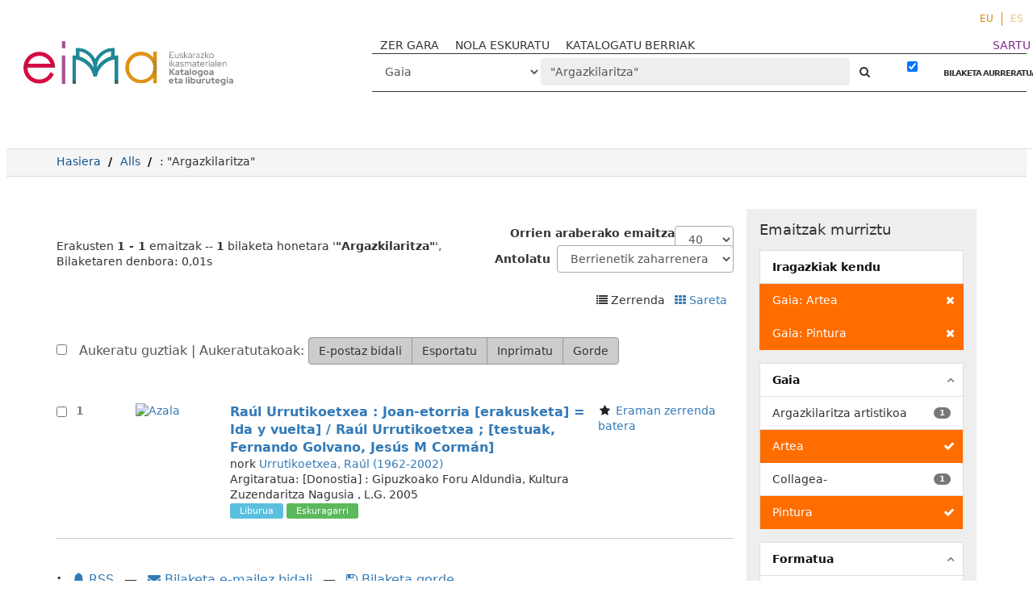

--- FILE ---
content_type: text/html; charset=UTF-8
request_url: http://eimakatalogoa.eus/vufind/Search/Results?filter%5B%5D=topic_facet%3A%22Artea%22&filter%5B%5D=topic_facet%3A%22Pintura%22&lookfor=%22Argazkilaritza%22&type=Subject
body_size: 11526
content:
<!DOCTYPE html><html lang="eu">
  <head>

<!-- Google tag (gtag.js) -->


<!-- Google tag (gtag.js) 
<script async src="https://www.googletagmanager.com/gtag/js?id=G-2X2S59VR6B"></script>
<script>
  window.dataLayer = window.dataLayer || [];
  function gtag(){dataLayer.push(arguments);}
  gtag('js', new Date());

  gtag('config', 'G-2X2S59VR6B');
</script>-->

<!-- Google tag (gtag.js) --> <script async src="https://www.googletagmanager.com/gtag/js?id=G-P544EDL98M"></script> <script> window.dataLayer = window.dataLayer || []; function gtag(){dataLayer.push(arguments);} gtag('js', new Date()); gtag('config', 'G-P544EDL98M'); </script>

    <style media="screen">
    .modal-dialog {
        width: 80% !important;
    }
    .breadcrumb > li + li::before {
        color: #000 !important;
    }
    .searchForm a,
    .searchForm a:hover {
      font-weight: bold;
    }
    .modal-body table tr {
      display: none;
    }
    .modal-body table tr:nth-of-type(4) {
      display: block;
    }
    .searchForm .checkbox input[type="checkbox"] {
    width: auto;
    display: inline-block;
    }
    .modal-body .media-left {
      width: 30%
    }

    .modal-body .media-body {
      width: 70%
    }
    .modal-body img.recordcover {
      height: auto;
      max-height: 100%;
    }
    </style>
        <meta charset="utf-8">
    <meta http-equiv="X-UA-Compatible" content="IE=edge"/>
    <meta name="viewport" content="width=device-width,initial-scale=1.0"/>
    <meta http-equiv="Content-Type" content="text/html; charset=UTF-8">
<meta name="Generator" content="VuFind 4.1">    <title>Bilaketaren emaitzak - &quot;Argazkilaritza&quot;</title>        <!-- RTL styling -->
        <link href="/vufind/themes/sandal/css/compiled.css?_=1623914798" media="all" rel="stylesheet" type="text/css">
<link href="/vufind/themes/bootstrap3/css/print.css?_=1529867890" media="print" rel="stylesheet" type="text/css">
<!--[if lt IE 10]><link href="/vufind/themes/bootstrap3/css/flex-fallback.css?_=1506689756" media="" rel="stylesheet" type="text/css"><![endif]-->
<link href="/vufind/themes/bootstrap3/css/vendor/bootstrap-slider.min.css?_=1506689756" media="screen" rel="stylesheet" type="text/css">
<link href="/vufind/themes/root/images/vufind-favicon.ico" rel="shortcut icon" type="image/x-icon">
<link href="/vufind/Search/OpenSearch?method=describe" rel="search" type="application/opensearchdescription+xml" title="Bilatu Liburutegiko Katalogoan">                <!--[if lt IE 10]><script type="text/javascript" src="/vufind/themes/bootstrap3/js/vendor/base64.js?_=1506689756"></script><![endif]-->
<script type="text/javascript" src="/vufind/themes/bootstrap3/js/vendor/jquery.min.js?_=1506689756"></script>
<script type="text/javascript" src="/vufind/themes/bootstrap3/js/vendor/bootstrap.min.js?_=1506689756"></script>
<script type="text/javascript" src="/vufind/themes/bootstrap3/js/vendor/bootstrap-accessibility.min.js?_=1506689756"></script>
<script type="text/javascript" src="/vufind/themes/bootstrap3/js/vendor/validator.min.js?_=1506689756"></script>
<script type="text/javascript" src="/vufind/themes/bootstrap3/js/lib/form-attr-polyfill.js?_=1506689756"></script>
<script type="text/javascript" src="/vufind/themes/bootstrap3/js/lib/autocomplete.js?_=1506689756"></script>
<script type="text/javascript" src="/vufind/themes/bootstrap3/js/common.js?_=1700059184"></script>
<script type="text/javascript" src="/vufind/themes/bootstrap3/js/lightbox.js?_=1549882653"></script>
<script type="text/javascript" src="/vufind/themes/bootstrap3/js/vendor/hunt.min.js?_=1506689756"></script>
<script type="text/javascript" src="/vufind/themes/bootstrap3/js/check_item_statuses.js?_=1506689756"></script>
<script type="text/javascript" src="/vufind/themes/bootstrap3/js/check_save_statuses.js?_=1506689756"></script>
<script type="text/javascript" src="/vufind/themes/bootstrap3/js/vendor/d3.min.js?_=1506689756"></script>
<script type="text/javascript" src="/vufind/themes/bootstrap3/js/preview.js?_=1506689756"></script>
<script type="text/javascript" src="/vufind/themes/bootstrap3/js/facets.js?_=1506689756"></script>
<script type="text/javascript" src="/vufind/themes/bootstrap3/js/vendor/bootstrap-slider.min.js?_=1506689756"></script>
<script type="text/javascript">
    //<!--
    var userIsLoggedIn = false;
    //-->
</script>
<script type="text/javascript">
    //<!--
    VuFind.path = '/vufind';
VuFind.defaultSearchBackend = 'Solr';
VuFind.addTranslations({"add_tag_success": "Etiketak gordeak","bulk_email_success": "Itemak bidali dira.","bulk_noitems_advice": "Ez duzu ezer  aukeratu.","bulk_save_success": "Itema(k) gorde d(it)uzu","close": "Itxi","collection_empty": "Inongo item-ik ez dago ikusteko.","error_occurred": "Errore bat gertatu da:","go_to_list": "Joan zerrendara","libphonenumber_invalid": "Telefono zenbakia ez da zuzena","libphonenumber_invalidcountry": "Herriko aurrezenbakia ez da zuzena","libphonenumber_invalidregion": "Herrialdeko aurrezenbakia ez da zuzena:","libphonenumber_notanumber": "The string supplied did not seem to be a phone number","libphonenumber_toolong": "Sartutako testu katea luzegia da telefono zenbakia izateko","libphonenumber_tooshort": "Sartutako testu katea motzegia da telefono zenbakia izateko","libphonenumber_tooshortidd": "Telefono zenbakia motzegia da IDD-en atzean","loading": "Lanean","more": "Gehiago","number_thousands_separator": ".","sms_success": "Mezua bidalia.","Phone number invalid": "Telefono zenbakia ez da zuzena","Invalid country calling code": "Herriko aurrezenbakia ez da zuzena","Invalid region code": "Herrialdeko aurrezenbakia ez da zuzena:","The string supplied did not seem to be a phone number": "The string supplied did not seem to be a phone number","The string supplied is too long to be a phone number": "Sartutako testu katea luzegia da telefono zenbakia izateko","The string supplied is too short to be a phone number": "Sartutako testu katea motzegia da telefono zenbakia izateko","Phone number too short after IDD": "Telefono zenbakia motzegia da IDD-en atzean"});
    //-->
</script>  </head>
  <body class="template-dir-search template-name-results  ">
    
    <header class="header-nav-wrapper hidden-print">

              <span class="sr-only">Erakusten <strong>1 - 1</strong> emaitzak -- <strong>1</strong> bilaketa honetara '<strong>&quot;Argazkilaritza&quot;</strong>'</span>
            <a class="sr-only" href="#content">Joan edukira</a>
        <ul class="language-selector">
    <li>
      <form method="post" name="langForm" id="langForm">
        <input type="hidden" name="mylang"/>
      </form>
                  <a href="#"  class="active" onClick="document.langForm.mylang.value='eu';document.langForm.submit()">EU</a>
                  <a href="#"  onClick="document.langForm.mylang.value='es';document.langForm.submit()">ES</a>
            </li>
  </ul>
  <div class="banner container navbar">
  <div class="navbar-header">
    <button type="button" class="navbar-toggle" data-toggle="collapse" data-target="#header-collapse">
      <span class="sr-only">Toggle navigation</span>
      <i class="fa fa-bars" aria-hidden="true"></i>
    </button>
    <a class="navbar-brand lang-eu" href="/vufind/">VuFind</a>
   <!-- <a href="#" onclick="$('#home_message').modal()" class="warning-link">abisua</a>-->
    <div class="visible-xs">
        <form id="searchForm" class="searchForm navbar-form navbar-left flip " method="get" action="/vufind/Search/Results" name="searchForm" autocomplete="off">
             
        <select id="searchForm_type" class="searchForm_type form-control select-type" name="type" >
                    <option value="AllFields" >
                                Eremu guztiak            </option>
                    <option value="Title" >
                                Izenburua            </option>
                    <option value="Series" >
                                Bilduma            </option>
                    <option value="Author" >
                                Egilea            </option>
                    <option value="Subject" selected>
                                Gaia            </option>
                    <option value="genre" >
                                Generoa / Forma            </option>
                    <option value="ISN" >
                                ISBN/ISSN            </option>
                    <option value="690" >
                                Hezkuntza-etapa            </option>
                    <option value="691" >
                                Ikasgaia            </option>
                    <option value="692" >
                                Lanbide-arloa            </option>
                    <option value="693" >
                                Heziketa-zikloa            </option>
                    <option value="694" >
                                Lanbide-modulua            </option>
                    <option value="952o" >
                                Signatura-topografikoa            </option>
                    <option value="publisher" >
                                Argitaratzailea            </option>
                    </select>
            <input id="searchForm_lookfor" class="searchForm_lookfor form-control search-query autocomplete searcher:Solr" type="text" name="lookfor" value="&quot;Argazkilaritza&quot;" placeholder="‌" />
     
     
      <button type="submit" class="btn btn-no-border"><i class="fa fa-search" aria-hidden="true"></i></button> <!-- Bilatu -->
          <a href="/vufind/Search/Advanced?edit=62768342" class="btn btn-link" rel="nofollow">BILAKETA AURRERATUA</a>
        
                        <div class="checkbox">
        <label>
          <input type="checkbox" checked="checked" data-toggle="tooltip" data-original-title="Iragazkia indarrean dago" class="searchFormKeepFilters"/>

        </label>
      </div>
      <div class="hidden">
                  <input class="applied-filter" id="applied_filter_1" type="checkbox" checked="checked" name="filter[]" value="topic_facet&#x3A;&quot;Artea&quot;" />
          <label for="applied_filter_1">topic_facet:&quot;Artea&quot;</label>
                  <input class="applied-filter" id="applied_filter_2" type="checkbox" checked="checked" name="filter[]" value="topic_facet&#x3A;&quot;Pintura&quot;" />
          <label for="applied_filter_2">topic_facet:&quot;Pintura&quot;</label>
                      </div>
            <input type="hidden" name="limit" value="40" /><input type="hidden" name="sort" value="year" />  </form>
    </div>
  </div>
      <div class="collapse navbar-collapse" id="header-collapse">
      <nav class="custom-responsive-nav">
                  <ul class="nav navbar-nav navbar-left">
  <li>
    <a href="/vufind/?page=homepage">ZER GARA</a>
  </li>
<li>
    <a href="/vufind/?page=help">NOLA ESKURATU</a>
  </li>

  <li>
    <a href="/vufind/Search/NewItem?range=7&submit=Buscar&sort=year">KATALOGATU BERRIAK</a>
  </li>
<!--
  <li>
    <a href="https://landing.mailerlite.com/webforms/landing/i7n5p0" target="_blank"><img src="/vufind/themes/bootstrap3/images/icons/newsletter_icon-icons.com_49286.png" alt="">buletina</a>
  </li>-->
</ul>
                <ul role="navigation" class="nav navbar-nav navbar-right flip">
                    
          
              <li class="logoutOptions hidden">
                <a href="/vufind/MyResearch/Home?redirect=0"><i class="fa fa-home" aria-hidden="true"></i> Kontua</a>
              </li>

            

            <li class="logoutOptions hidden">
              <a href="/vufind/MyResearch/Logout" class="logout"><i class="fa fa-sign-out" aria-hidden="true"></i> Irten</a>
            </li>
            <li id="loginOptions">
                                            <a style="color:#7d2c89" href="/vufind/?page=register"> SARTU</a>
                          </li>
          
                    </ul>

        <!-- <nav class="nav searchbox hidden-print"> -->
        <div class="hidden-xs">
            <form id="searchForm" class="searchForm navbar-form navbar-left flip " method="get" action="/vufind/Search/Results" name="searchForm" autocomplete="off">
             
        <select id="searchForm_type" class="searchForm_type form-control select-type" name="type" >
                    <option value="AllFields" >
                                Eremu guztiak            </option>
                    <option value="Title" >
                                Izenburua            </option>
                    <option value="Series" >
                                Bilduma            </option>
                    <option value="Author" >
                                Egilea            </option>
                    <option value="Subject" selected>
                                Gaia            </option>
                    <option value="genre" >
                                Generoa / Forma            </option>
                    <option value="ISN" >
                                ISBN/ISSN            </option>
                    <option value="690" >
                                Hezkuntza-etapa            </option>
                    <option value="691" >
                                Ikasgaia            </option>
                    <option value="692" >
                                Lanbide-arloa            </option>
                    <option value="693" >
                                Heziketa-zikloa            </option>
                    <option value="694" >
                                Lanbide-modulua            </option>
                    <option value="952o" >
                                Signatura-topografikoa            </option>
                    <option value="publisher" >
                                Argitaratzailea            </option>
                    </select>
            <input id="searchForm_lookfor" class="searchForm_lookfor form-control search-query autocomplete searcher:Solr" type="text" name="lookfor" value="&quot;Argazkilaritza&quot;" placeholder="‌" />
     
     
      <button type="submit" class="btn btn-no-border"><i class="fa fa-search" aria-hidden="true"></i></button> <!-- Bilatu -->
          <a href="/vufind/Search/Advanced?edit=62768342" class="btn btn-link" rel="nofollow">BILAKETA AURRERATUA</a>
        
                        <div class="checkbox">
        <label>
          <input type="checkbox" checked="checked" data-toggle="tooltip" data-original-title="Iragazkia indarrean dago" class="searchFormKeepFilters"/>

        </label>
      </div>
      <div class="hidden">
                  <input class="applied-filter" id="applied_filter_1" type="checkbox" checked="checked" name="filter[]" value="topic_facet&#x3A;&quot;Artea&quot;" />
          <label for="applied_filter_1">topic_facet:&quot;Artea&quot;</label>
                  <input class="applied-filter" id="applied_filter_2" type="checkbox" checked="checked" name="filter[]" value="topic_facet&#x3A;&quot;Pintura&quot;" />
          <label for="applied_filter_2">topic_facet:&quot;Pintura&quot;</label>
                      </div>
            <input type="hidden" name="limit" value="40" /><input type="hidden" name="sort" value="year" />  </form>
        </div>
        <!-- </nav> -->
      </nav>
    </div>
  </div>

  <!-- <div class="search container navbar">
    <nav class="nav searchbox hidden-print">
          </nav>
  </div> -->
      <!-- <span class="red"></span><span class="green"></span><span class="yellow"></span> -->

    </header>
    <nav class="breadcrumbs">

      <div class="container">
        
        <ul class="breadcrumb hidden-print">
          <li class=""><a href="/vufind/">Hasiera</a></li>
          <li class=""><a href="/vufind/Search/Results?type=AllFields&limit=20&sort=year">Alls</a></li>
                          <li class="active">‌: &quot;Argazkilaritza&quot;</li>                      </ul>
              </div>
    </nav>
    <div role="main" class="main">
      <div id="content" class="container">
        
<div class="mainbody left">
                                  
  <script type="text/javascript">
  var pivotdata = {"name":"flare","total":1,"children":[]};
  jQuery(document).ready(function(data) {
  if (!d3.select("#visualResults").empty()) {
    $('.limitSelect').css('display', 'none');
    $('.sortSelector').css('display', 'none');
    $('.pagination').css('display', 'none');
    $('.bulkActionButtons').css('display', 'none');

    //  Color scheme developed using the awesome site
    //  http://colorschemedesigner.com
    //  Hue degrees (in order) -- 90, 105, 120, 135, 150
    //  Even numbered degrees are 100% brightness, 50% saturation
    //  Odd numbered degrees are 100% brightness, 25% saturation
    var color = d3.scale.ordinal()
      .range([
        "#A385FF", "#FF7975", "#C2FFE7", "#FFE775",
        "#75FF7E", "#FFD4C2", "#E0C7FF", "#D1FF75",
        "#D17DFF", "#FFB475", "#FFFF75", "#FF75C3",
        "#FFD175", "#C6E6FF", "#FFE5C2", "#FFC2FF",
        "#FFFF75", "#84A9FF", "#F5FFC2", "#FFFAC2",
        "#AAAAAA"])
      .domain(["A", "B", "C", "D", "E", "F", "G", "H", "J", "K", "L", "M", "N", "P", "Q", "R", "S", "T", "U", "V", "Z"]);

    var div = d3.select("#visualResults")
      .style("width", $("#visualResults").width()+"px")
      .style("height", "575px")
      .style("position", "absolute");

    var treemap = d3.layout.treemap()
      .size([$("#visualResults").width(), 575])
      .sticky(true)
      .mode("squarify")
      .padding(0,0,0,18)
      .value(function(d) { return d.size; });

    // Total count of items matching the search;
    // will be used below to do math to size the boxes properly.

    var totalbooks = pivotdata.total;

    $.each(pivotdata.children, function(facetindex, facetdata) {
      //Saving the original size in a "count" variable
      //that won't be resized.

      facetdata.count = facetdata.size;

      // If a first-level container contains less than 10%
      // of the total results, don't show any child containers
      // within that first-level container. You won't be able
      // to read them and they'll just clutter up the display.

      if (facetdata.size < totalbooks * .1) {
        var onechild = new Object();
        onechild.name = facetdata.name;
        onechild.size = facetdata.size;
        onechild.count = facetdata.count;
        onechild.field = facetdata.field;
        delete pivotdata.children[facetindex].children;
        pivotdata.children[facetindex].children = new Array();
        pivotdata.children[facetindex].children.push(onechild);
      } else {
        // Used to keep count of the total number of child
        // facets under a first-level facet. Used for
        // properly sizing multi-valued data.
        var totalbyfirstpivot = 0;
        $.each(facetdata.children, function(childindex, childdata) {
          totalbyfirstpivot += childdata.size;
        });

        // Now we roll back through the "facetdata.children"
        // object (which contains all of the child facets in
        // a top-level facet) and combine the smallest X% of
        // squares into a "More topics" box.
        //
        // And then size the child boxes based on facetdata.size,
        // which, as long as our top-level field is not
        // multi-valued, is accurately sized for the number of
        // items in the first-level container.
        //
        // If a single child facet contains less than 5% of the
        // child facet results in a top-level container, roll it
        // into a "More topics" box. Unless the top-level container
        // is between 15% and 30% of the entire results; in that
        // case, only roll up topic facets that are less than 2% of
        // the box. If the top-level container is more than 30% but
        // less than 100% of the entire results, only roll up child
        // facets that are less than 1% of the facet results in that
        // container. If the top-level container is 100% of the
        // entire results, don't roll up any child facets.
        var morefacet = 0;
        var morecount = 0;
        var resizedData = new Array();
        $.each(facetdata.children, function(childindex, childdata) {
          if (childdata && (childdata.size < totalbyfirstpivot * .05 && facetdata.size < totalbooks * .15 || childdata.size < totalbyfirstpivot * .02 && facetdata.size < totalbooks * .3 || childdata.size < totalbyfirstpivot * .01 && facetdata.size != totalbooks)) {
            morefacet += childdata.size;
            morecount++;
          } else if (childdata) {
            //If it's not going into the "more" facet, save the
            //count in a new variable, scale the size properly,
            //and add it to a new array
            var childobject = childdata;
            childobject.count = childdata.size;
            childobject.size = childdata.size/totalbyfirstpivot * facetdata.size;
            resizedData.push(childobject);
          }
        });

        delete pivotdata.children[facetindex].children;

        // Stop! Using this algorithm, sometimes all of the topics wind
        // up in a "More" facet, which leads to a confusing display. If
        // that happens, just display the top level, with no topic
        // boxes inside the callnumber-first box.

        if (morefacet == totalbyfirstpivot) {
          var onechild = new Object();
          onechild.name = facetdata.name;
          onechild.size = facetdata.size;
          onechild.count = facetdata.count;
          onechild.field = facetdata.field;
          pivotdata.children[facetindex].children = new Array();
          pivotdata.children[facetindex].children.push(onechild);
        } else {
          //If we're keeping the "More" facet, let's size it properly
          pivotdata.children[facetindex].children = resizedData;
          var more = new Object();
          more.name = "Gai gehiago";
          more.size = morefacet/totalbyfirstpivot * facetdata.size;
          more.field = "topic_facet";
          more.count = morecount;
          more.parentlevel = facetdata.name;
          pivotdata.children[facetindex].children.push(more);
        }
      }
    });

    var node = div.datum(pivotdata).selectAll(".node")
      .data(treemap.nodes)
        .enter().append("a")
      .attr("href", function(d) {
        if (d.parentlevel && d.name != "Gai gehiago") {
          return window.location + "&filter[]=" + d.field + ":\"" + d.name + "\"&filter[]=callnumber-first:\"" + d.parentlevel + "\"&view=list";
        } else if (d.name == "Gai gehiago") {
          return window.location + "&filter[]=callnumber-first:\"" + d.parentlevel + "\"";
        } else if (d.name != "theData") {
          return window.location + "&filter[]=" + d.field + ":\"" + d.name + "\"";
        }
      })
      .append("div")
      .attr("class", function(d) { return d.field == "callnumber-first" ? "node toplevel" : "node secondlevel" })
      .attr("id", function(d) { return  d.name.replace(/\s+/g, ''); })
      .call(position)
      .style("background", function(d) { return d.children ? color(d.name.substr(0,1)) : null; })
      .call(settitle)
      .style("z-index", function(d) { return d.field == "topic_facet" ? "1" : "0" })
      .attr("tabindex", 0)
      .append("div")
      .call(settext)
      .attr("class", function(d) { return d.children ? "label" : "notalabel";} )
      .insert("div")
      .call(setscreenreader);
    }
});

function position() {
  this.style("left", function(d) { return d.parentlevel ? d.x + 3 + "px" : d.x + "px"; })
      .style("top", function(d) { return d.parentlevel ? d.y + 3 + "px" : d.y + "px"; })
      .style("width", function(d) { return d.parentlevel ? Math.max(0, d.dx - 4) + "px" : Math.max(0, d.dx - 1) + "px"; })
      .style("height", function(d) { return d.parentlevel ? Math.max(0, d.dy - 4) + "px" : Math.max(0, d.dy -1) + "px"; });
}

function settext() {
  this.text(function(d) {
    if (!d.children && d.field == "callnumber-first") {return "";}
    if (d.field == "callnumber-first") {return d.name + " (" + d.count + ")"; }
    if (d.field == "topic_facet" && d.name == "Gai gehiago") {var topics = "%%count%% gai gehiago"; return topics.replace("%%count%%", d.count); }
    if (d.field == "topic_facet") {return d.name + " (" + d.count + ")"; }
  });
}

function setscreenreader() {
  this.attr("class", "sr-only")
  .text(function(d) {
    if (d.field == "topic_facet") {
      return "Nork " + d.parentlevel;
    } else {
      return "";
    }
  });
}

function settitle() {
  this.attr("title", function(d) {
    if (d.field == "callnumber-first") {return d.name + " (" + d.count + " item)"; }
    if (d.field == "topic_facet" && d.name == "Gai gehiago") {return d.count + " Gai gehiago"; }
    if (d.field == "topic_facet") {var on_topic = "%%count%% item(ak) gai honi buruz"; return d.name + " (" + on_topic.replace("%%count%%", d.count) + ")"; }
  });

}

</script>

                    <nav class="search-header hidden-print">
    <div class="search-stats">
                          Erakusten <strong>1 - 1</strong> emaitzak -- <strong>1</strong> bilaketa honetara '<strong>&quot;Argazkilaritza&quot;</strong>', Bilaketaren denbora: 0,01s          </div>

          <div class="search-controls">
          <form class="form-inline" action="/vufind/Search/Results?filter%5B%5D=topic_facet%3A%22Artea%22&amp;filter%5B%5D=topic_facet%3A%22Pintura%22&amp;lookfor=%22Argazkilaritza%22&amp;type=Subject" method="post">
    <label for="limit">Orrien araberako emaitza</label>
    <select id="limit" name="limit" class="jumpMenu form-control">
              <option value="10">10</option>
              <option value="20">20</option>
              <option value="40" selected="selected">40</option>
              <option value="60">60</option>
              <option value="80">80</option>
              <option value="100">100</option>
          </select>
    <noscript><input type="submit" value="Bilatu" /></noscript>
  </form>
          <form class="search-sort" action="/vufind/Search/Results" method="get" name="sort">
    <input type="hidden" name="filter[]" value="topic_facet:&quot;Artea&quot;" /><input type="hidden" name="filter[]" value="topic_facet:&quot;Pintura&quot;" /><input type="hidden" name="lookfor" value="&quot;Argazkilaritza&quot;" /><input type="hidden" name="type" value="Subject" />    <label for="sort_options_1">Antolatu</label>
    <select id="sort_options_1" name="sort" class="jumpMenu form-control">
              <option value="year" selected="selected">Berrienetik zaharrenera</option>
              <option value="year&#x20;asc">Zaharrenetik berrienera</option>
              <option value="author">Egilea</option>
              <option value="title">Izenburua</option>
          </select>
    <noscript><input type="submit" class="btn btn-default" value="Bilatu" /></noscript>
  </form>
        <div class="view-buttons">
                          <span title="Zerrenda&#x20;Aukeratutakoak&#x20;ikusi">
            <i class="fa fa-list" alt="Zerrenda"></i>
      Zerrenda              </span>
            &nbsp;
                        <a href="?filter%5B%5D=topic_facet%3A%22Artea%22&amp;filter%5B%5D=topic_facet%3A%22Pintura%22&amp;lookfor=%22Argazkilaritza%22&amp;type=Subject&amp;view=grid" title="Ikuspegia&#x20;aldatu&#x20;Sareta" >
            <i class="fa fa-grid" alt="Sareta"></i>
      Sareta              </a>
            &nbsp;
      </div>
      </div>
      </nav>
  
      <form id="search-cart-form" method="post" name="bulkActionForm" action="/vufind/Cart/SearchResultsBulk" data-lightbox data-lightbox-onsubmit="bulkFormHandler">
        <div class="bulkActionButtons hidden-print">
    <div class="bulk-checkbox">
      <input type="checkbox" class="checkbox-select-all" name="selectAll" id="addFormCheckboxSelectAll"/>
      <label for="addFormCheckboxSelectAll">
        Aukeratu guztiak        &#124; Aukeratutakoak:
      </label>
    </div>
    <div class="btn-group">
              <input id="ribbon-email" class="btn btn-default" type="submit" name="email" title="Aukeratuak e-mailez bidali" value="E-postaz bidali"/>
                  <input id="ribbon-export" class="btn btn-default" type="submit" name="export" title="Aukeratutakoak esportatu " value="Esportatu"/>
                <input id="ribbon-print" class="btn btn-default" type="submit" name="print" title="Aukeratutakoak inprimatu" value="Inprimatu"/>
                  <input id="ribbon-save" class="btn btn-default" type="submit" name="saveCart" title="Gorde aukeratutakoak" value="Gorde"/>
                        </div>
  </div>
    </form>
        <div id="result0" class="result ajaxItem">
          <label class="record-checkbox hidden-print">
  <input class="checkbox-select-item" type="checkbox" name="ids[]" value="Solr&#x7C;44102" form="search-cart-form"/>
  <span class="checkbox-icon"></span>
</label>
<input type="hidden" name="idsAll[]" value="Solr&#x7C;44102" form="search-cart-form"/>
        <div class="record-number">
      1    </div>
    <input type="hidden" value="44102" class="hiddenId" />
<input type="hidden" value="Solr" class="hiddenSource" />
<div class="media">
          <div class="media-left large">
        <a href="&#x2F;vufind&#x2F;Record&#x2F;44102">  <img alt="Azala" data-linkpreview="true" class="recordcover" src="https://eima.vufind.es/cgi-bin/koha/opac-image.pl?biblionumber=44102"/>
  </a>    </div>
        <div class="media-body">
    <div class="result-body">
      <div>
        <a href="/vufind/Record/44102" class="title getFull" data-view="full">
          Raúl Urrutikoetxea : Joan-etorria [erakusketa] = Ida y vuelta] / Raúl Urrutikoetxea ; [testuak, Fernando Golvano, Jesús M Cormán]        </a>
      </div>

      <div>
                              nork                          <a href="/vufind/Author/Home?author=Urrutikoetxea%2C+Ra%C3%BAl+%281962-2002%29">Urrutikoetxea, Raúl (1962-2002)</a>                      
                                <br />                                  </div>

            <tr>
        <th>Argitaratua: </th>
        <td>
                      <span property="publisher" typeof="Organization">
                          <span property="location">[Donostia]</span>
                                      <span property="name">: Gipuzkoako Foru Aldundia, Kultura Zuzendaritza Nagusia</span>
                        </span>
                          <span property="publicationDate">, L.G. 2005</span>
                        <br/>
                  </td>
      </tr>
      
                    
      

      
      <div class="result-formats">
          <span class="format book">Liburua</span>

        <!-- //!$openUrlActive && empty($urls) && -->
        
          <span class="status ajax-availability hidden">
            <span class="label label-default">Lanean...</span>
          </span>

              </div>

      <div class="result-previews">
        <span class="googlePreviewSpan__link:full,partial;tab:partial"></span><span class="olPreviewSpan__full,partial"></span><span class="hathiPreviewSpan__pd,ic-world,cc-by,cc-by-nd,cc-by-nc-nd,cc-by-nc,cc-by-nc-sa,cc-by-sa,cc-zero,und-world"></span><span class="previewBibkeys ISBN8479074949"></span><div class="googlePreviewDiv"><a title="Nondiko aurrebista Google Books" class="hidden previewGBS ISBN8479074949" target="_blank"><img src="https://www.google.com/intl/eu/googlebooks/images/gbs_preview_button1.png" alt="Aurrebista" /></a></div><div class="olPreviewDiv"><a title="Nondiko aurrebista Open Library" class="hidden previewOL ISBN8479074949" target="_blank"><img src="/vufind/themes/bootstrap3/images/preview_ol.gif" alt="Aurrebista" /></a></div><div class="hathiPreviewDiv"><a title="Nondiko aurrebista HathiTrust" class="hidden previewHT ISBN8479074949" target="_blank"><img src="/vufind/themes/bootstrap3/images/preview_ht.gif" alt="Aurrebista" /></a></div>      </div>
    </div>
    <div class="result-links hidden-print">
            
      
                                  <i class="result-link-icon fa fa-fw fa-star" aria-hidden="true"></i>
          <a href="/vufind/Record/44102/Save" data-lightbox class="save-record result-link-label" data-id="44102">Eraman zerrenda batera</a><br/>
                        <div class="savedLists">
          <strong>Zerrenda:</strong>
        </div>
      
            
      <span class="Z3988" title="url_ver&#x3D;Z39.88-2004&amp;ctx_ver&#x3D;Z39.88-2004&amp;ctx_enc&#x3D;info&#x25;3Aofi&#x25;2Fenc&#x25;3AUTF-8&amp;rfr_id&#x3D;info&#x25;3Asid&#x25;2Fvufind.svn.sourceforge.net&#x25;3Agenerator&amp;rft.title&#x3D;Ra&#x25;C3&#x25;BAl&#x2B;Urrutikoetxea&#x2B;&#x25;3A&#x2B;Joan-etorria&#x2B;&#x25;5Berakusketa&#x25;5D&#x2B;&#x25;3D&#x2B;Ida&#x2B;y&#x2B;vuelta&#x25;5D&#x2B;&#x25;2F&#x2B;Ra&#x25;C3&#x25;BAl&#x2B;Urrutikoetxea&#x2B;&#x25;3B&#x2B;&#x25;5Btestuak&#x25;2C&#x2B;Fernando&#x2B;Golvano&#x25;2C&#x2B;Jes&#x25;C3&#x25;BAs&#x2B;M&#x2B;Corm&#x25;C3&#x25;A1n&#x25;5D&amp;rft.date&#x3D;2005&amp;rft_val_fmt&#x3D;info&#x25;3Aofi&#x25;2Ffmt&#x25;3Akev&#x25;3Amtx&#x25;3Abook&amp;rft.genre&#x3D;book&amp;rft.btitle&#x3D;Ra&#x25;C3&#x25;BAl&#x2B;Urrutikoetxea&#x2B;&#x25;3A&#x2B;Joan-etorria&#x2B;&#x25;5Berakusketa&#x25;5D&#x2B;&#x25;3D&#x2B;Ida&#x2B;y&#x2B;vuelta&#x25;5D&#x2B;&#x25;2F&#x2B;Ra&#x25;C3&#x25;BAl&#x2B;Urrutikoetxea&#x2B;&#x25;3B&#x2B;&#x25;5Btestuak&#x25;2C&#x2B;Fernando&#x2B;Golvano&#x25;2C&#x2B;Jes&#x25;C3&#x25;BAs&#x2B;M&#x2B;Corm&#x25;C3&#x25;A1n&#x25;5D&amp;rft.au&#x3D;Urrutikoetxea&#x25;2C&#x2B;Ra&#x25;C3&#x25;BAl&#x2B;&#x25;281962-2002&#x25;29&amp;rft.pub&#x3D;&#x25;3A&#x2B;Gipuzkoako&#x2B;Foru&#x2B;Aldundia&#x25;2C&#x2B;Kultura&#x2B;Zuzendaritza&#x2B;Nagusia&amp;rft.edition&#x3D;&amp;rft.isbn&#x3D;8479074949"></span>    </div>
  </div>
  </div>

<script type="text/javascript">
/* Remove video link */
(function(){
  var TEST_STRING = 'EZIN DAITEKE DESKARGATU'
  var $results = $('.media-body')
  var $resources = $results.find('a[target="new"]')
  $resources.each(function(key, item) {
    if(item.innerHTML.includes(TEST_STRING)) {
        $(item).remove()
    }
  })
}())
</script>
  </div>
      <div class="bulkActionButtons hidden-print">
    <div class="bulk-checkbox">
      <input type="checkbox" class="checkbox-select-all" name="selectAll" id="bottom_addFormCheckboxSelectAll" form="search-cart-form"/>
      <label for="bottom_addFormCheckboxSelectAll">
        Aukeratu guztiak        &#124; Aukeratutakoak:
      </label>
    </div>
    <div class="btn-group">
              <input id="ribbon-email" class="btn btn-default" type="submit" name="email" title="Aukeratuak e-mailez bidali" value="E-postaz bidali" form="search-cart-form"/>
                  <input id="ribbon-export" class="btn btn-default" type="submit" name="export" title="Aukeratutakoak esportatu " value="Esportatu" form="search-cart-form"/>
                <input id="ribbon-print" class="btn btn-default" type="submit" name="print" title="Aukeratutakoak inprimatu" value="Inprimatu" form="search-cart-form"/>
                  <input id="ribbon-save" class="btn btn-default" type="submit" name="saveCart" title="Gorde aukeratutakoak" value="Gorde" form="search-cart-form"/>
                        </div>
  </div>
      <ul class="pagination">
    
    
      </ul>

    <div class="searchtools hidden-print">
      <strong>‌:</strong>
      <a href="?filter%5B%5D=topic_facet%3A%22Artea%22&amp;filter%5B%5D=topic_facet%3A%22Pintura%22&amp;lookfor=%22Argazkilaritza%22&amp;type=Subject&amp;view=rss"><i class="fa fa-bell" aria-hidden="true"></i> RSS</a>
      &mdash;
      <a href="/vufind/Search/Email" class="mailSearch" data-lightbox id="mailSearch62768342">
        <i class="fa fa-envelope" aria-hidden="true"></i> Bilaketa e-mailez bidali      </a>
              &mdash;
                              <a href="/vufind/MyResearch/SaveSearch?save=62768342"><i class="fa fa-save" aria-hidden="true"></i> Bilaketa gorde</a>
                            </div>
  </div>

<div class="sidebar right hidden-print">
        <h4>Emaitzak murriztu</h4>
  <div class="facet-group active-filters">
  <div class="title">Iragazkiak kendu</div>
                  <a class="facet" href="/vufind/Search/Results?filter%5B%5D=topic_facet%3A%22Pintura%22&amp;lookfor=%22Argazkilaritza%22&amp;type=Subject" title="Ezabatu iragazkia">
        <span class="status"><i class="fa fa-times" aria-hidden="true"></i></span>
                        Gaia: Artea      </a>
                <a class="facet" href="/vufind/Search/Results?filter%5B%5D=topic_facet%3A%22Artea%22&amp;lookfor=%22Argazkilaritza%22&amp;type=Subject" title="Ezabatu iragazkia">
        <span class="status"><i class="fa fa-times" aria-hidden="true"></i></span>
                        Gaia: Pintura      </a>
      </div>
      <div class="facet-group" id="side-panel-topic_facet">
      <div class="title" data-toggle="collapse" href="#side-collapse-topic_facet" >
        Gaia      </div>
      <div id="side-collapse-topic_facet" class="collapse in">
                                                      
        <a href="/vufind/Search/Results?filter%5B%5D=topic_facet%3A%22Artea%22&amp;filter%5B%5D=topic_facet%3A%22Pintura%22&amp;filter%5B%5D=topic_facet%3A%22Argazkilaritza+artistikoa%22&amp;lookfor=%22Argazkilaritza%22&amp;type=Subject" class="facet facetAND">
  
      <span class="badge">1</span>
  
      <span class="text">
  
  
  Argazkilaritza artistikoa
        </span>
    </a>
        
        <a href="/vufind/Search/Results?filter%5B%5D=topic_facet%3A%22Pintura%22&amp;lookfor=%22Argazkilaritza%22&amp;type=Subject" class="facet facetAND active">
  
      <span class="status"><i class="fa fa-check" aria-hidden="true"></i></span>
  
      <span class="text">
  
  
  Artea
        </span>
    </a>
        
        <a href="/vufind/Search/Results?filter%5B%5D=topic_facet%3A%22Artea%22&amp;filter%5B%5D=topic_facet%3A%22Pintura%22&amp;filter%5B%5D=topic_facet%3A%22Collagea-%22&amp;lookfor=%22Argazkilaritza%22&amp;type=Subject" class="facet facetAND">
  
      <span class="badge">1</span>
  
      <span class="text">
  
  
  Collagea-
        </span>
    </a>
        
        <a href="/vufind/Search/Results?filter%5B%5D=topic_facet%3A%22Artea%22&amp;lookfor=%22Argazkilaritza%22&amp;type=Subject" class="facet facetAND active">
  
      <span class="status"><i class="fa fa-check" aria-hidden="true"></i></span>
  
      <span class="text">
  
  
  Pintura
        </span>
    </a>
  
                        </div>
    </div>
      <div class="facet-group" id="side-panel-format">
      <div class="title" data-toggle="collapse" href="#side-collapse-format" >
        Formatua      </div>
      <div id="side-collapse-format" class="collapse in">
                                                      
        <a href="/vufind/Search/Results?filter%5B%5D=topic_facet%3A%22Artea%22&amp;filter%5B%5D=topic_facet%3A%22Pintura%22&amp;filter%5B%5D=format%3A%22Book%22&amp;lookfor=%22Argazkilaritza%22&amp;type=Subject" class="facet facetAND">
  
      <span class="badge">1</span>
  
      <span class="text">
  
  
  Liburua
        </span>
    </a>
  
                        </div>
    </div>
      <div class="facet-group" id="side-panel-autor_local_str_mv">
      <div class="title" data-toggle="collapse" href="#side-collapse-autor_local_str_mv" >
        Norbanako egileak      </div>
      <div id="side-collapse-autor_local_str_mv" class="collapse in">
                                                      
        <a href="/vufind/Search/Results?filter%5B%5D=topic_facet%3A%22Artea%22&amp;filter%5B%5D=topic_facet%3A%22Pintura%22&amp;filter%5B%5D=autor_local_str_mv%3A%22Corm%C3%A1n%2C+Jes%C3%BAs+Mar%C3%ADa%22&amp;lookfor=%22Argazkilaritza%22&amp;type=Subject" class="facet facetAND">
  
      <span class="badge">1</span>
  
      <span class="text">
  
  
  Cormán, Jesús María
        </span>
    </a>
        
        <a href="/vufind/Search/Results?filter%5B%5D=topic_facet%3A%22Artea%22&amp;filter%5B%5D=topic_facet%3A%22Pintura%22&amp;filter%5B%5D=autor_local_str_mv%3A%22Golvano+Guti%C3%A9rrez%2C+Fernando%22&amp;lookfor=%22Argazkilaritza%22&amp;type=Subject" class="facet facetAND">
  
      <span class="badge">1</span>
  
      <span class="text">
  
  
  Golvano Gutiérrez, Fernando
        </span>
    </a>
        
        <a href="/vufind/Search/Results?filter%5B%5D=topic_facet%3A%22Artea%22&amp;filter%5B%5D=topic_facet%3A%22Pintura%22&amp;filter%5B%5D=autor_local_str_mv%3A%22Urrutikoetxea%2C+Ra%C3%BAl%22&amp;lookfor=%22Argazkilaritza%22&amp;type=Subject" class="facet facetAND">
  
      <span class="badge">1</span>
  
      <span class="text">
  
  
  Urrutikoetxea, Raúl
        </span>
    </a>
  
                        </div>
    </div>
      <div class="facet-group" id="side-panel-110_str_mv">
      <div class="title" data-toggle="collapse" href="#side-collapse-110_str_mv" >
        Egile korporatiboa(k)      </div>
      <div id="side-collapse-110_str_mv" class="collapse in">
                                                      
        <a href="/vufind/Search/Results?filter%5B%5D=topic_facet%3A%22Artea%22&amp;filter%5B%5D=topic_facet%3A%22Pintura%22&amp;filter%5B%5D=110_str_mv%3A%22Gipuzkoa+.+Foru+Aldundia+.+Kultura+Zuzendaritza+Nagusia%22&amp;lookfor=%22Argazkilaritza%22&amp;type=Subject" class="facet facetAND">
  
      <span class="badge">1</span>
  
      <span class="text">
  
  
  Gipuzkoa . Foru Aldundia . Kultura Zuzendaritza Nagusia
        </span>
    </a>
        
        <a href="/vufind/Search/Results?filter%5B%5D=topic_facet%3A%22Artea%22&amp;filter%5B%5D=topic_facet%3A%22Pintura%22&amp;filter%5B%5D=110_str_mv%3A%22Koldo+Mitxelena+Kulturunea%22&amp;lookfor=%22Argazkilaritza%22&amp;type=Subject" class="facet facetAND">
  
      <span class="badge">1</span>
  
      <span class="text">
  
  
  Koldo Mitxelena Kulturunea
        </span>
    </a>
  
                        </div>
    </div>
      <div class="facet-group" id="side-panel-genre_facet">
      <div class="title" data-toggle="collapse" href="#side-collapse-genre_facet" >
        Generoa / Forma:       </div>
      <div id="side-collapse-genre_facet" class="collapse in">
                                                      
        <a href="/vufind/Search/Results?filter%5B%5D=topic_facet%3A%22Artea%22&amp;filter%5B%5D=topic_facet%3A%22Pintura%22&amp;filter%5B%5D=genre_facet%3A%22Monografiak%22&amp;lookfor=%22Argazkilaritza%22&amp;type=Subject" class="facet facetAND">
  
      <span class="badge">1</span>
  
      <span class="text">
  
  
  Monografiak
        </span>
    </a>
  
                        </div>
    </div>
      <div class="facet-group" id="side-panel-publisher_facet_str_mv">
      <div class="title" data-toggle="collapse" href="#side-collapse-publisher_facet_str_mv" >
        Argitaratzailea      </div>
      <div id="side-collapse-publisher_facet_str_mv" class="collapse in">
                                                      
        <a href="/vufind/Search/Results?filter%5B%5D=topic_facet%3A%22Artea%22&amp;filter%5B%5D=topic_facet%3A%22Pintura%22&amp;filter%5B%5D=publisher_facet_str_mv%3A%22Gipuzkoako+Foru+Aldundia+Kultura+Zuzendaritza+Nagusia%22&amp;lookfor=%22Argazkilaritza%22&amp;type=Subject" class="facet facetAND">
  
      <span class="badge">1</span>
  
      <span class="text">
  
  
  Gipuzkoako Foru Aldundia Kultura Zuzendaritza Nagusia
        </span>
    </a>
  
                        </div>
    </div>
      <div class="facet-group" id="side-panel-publishDate">
      <div class="title" data-toggle="collapse" href="#side-collapse-publishDate" >
        Argitaratze-urtea      </div>
      <div id="side-collapse-publishDate" class="collapse in">
                  <div class="facet">
  <form name="publishDateFilter" id="publishDateFilter">
    <input type="hidden" name="filter[]" value="topic_facet:&quot;Artea&quot;" /><input type="hidden" name="filter[]" value="topic_facet:&quot;Pintura&quot;" /><input type="hidden" name="lookfor" value="&quot;Argazkilaritza&quot;" /><input type="hidden" name="type" value="Subject" />    <input type="hidden" name="daterange[]" value="publishDate"/>
    <div class="date-fields">
            <div class="date-from">
        <label for="publishDatefrom">
          -(e)tik:
        </label>
        <input type="text" class="form-control" name="publishDatefrom" id="publishDatefrom" value="" maxlength="4" />
      </div>
      <div class="date-to">
        <label for="publishDateto">
          -(e)ra:
        </label>
        <input type="text" class="form-control" name="publishDateto" id="publishDateto" value="" maxlength="4" />
      </div>
    </div>
          <div class="slider-container"><input type="text" class="hidden" id="publishDatedateSlider"/></div>
        <input class="btn btn-default" type="submit" value="Bilatu"/>
  </form>
</div>
        <script type="text/javascript">
    //<!--
    $(document).ready(function() {
  var fillTexts = function() {
    var v = publishDatedateSlider.getValue();
    $('#publishDatefrom').val(v[0]);
    $('#publishDateto').val(v[1]);
  };
  var publishDatedateSlider = $('#publishDatedateSlider')
    .slider({
      'min':1400,
      'max':2027,
      'handle':"square",
      'tooltip':"hide",
      'value':[1400,2027]
    })
    .on('change', fillTexts)
    .data('slider');
});

$('#publishDatefrom, #publishDateto').change(function () {
  var fromValue = Number($('#publishDatefrom').val());
  var toValue = Number($('#publishDateto').val());
  $('#publishDatedateSlider').slider(
    'setValue',
    [
      isNaN(fromValue) || fromValue <= 0 ? 1400 : fromValue,
      isNaN(toValue) || toValue <= 0 ? 2027 : toValue
    ],
    true
  );
});
    //-->
</script>              </div>
    </div>
    </div>
      </div>
    </div>
    <footer class="hidden-print">
  <div class="footer-wrapper">
  <div class="brand">


  <div class="first-col">
    <img src="/vufind/themes/sandal/images/footer-e.svg" alt="">

  </div>
  <div class="second-col">
    <ul>
      <li><a href="/vufind/Search/History">Bilaketaren historia</a></li>
      <li><a href="/vufind/Search/Advanced">Bilaketa aurreratua</a></li>
    </ul>
    <img src="/vufind/themes/sandal/images/logo-gobierno-vasco.svg" alt="">
  </div>
  <div class="third-col">
      <img src="/vufind/themes/sandal/images/footer-logo.svg" alt="">
      <p>Tel. 943 202748</p><p>eimakatalogoa@hezkuntza.net</p>
  </div>
  <div class="last-col">
    <a href="/vufind/?page=contact">
      <p>Otaola hiribidea, 29</p>
      <p>Eibarko Hezkuntza Esparrua</p>
      <p>Jaizkibel eraikina, 2. solairua</p>
      <p>20600 Eibar</p>
    </a>
  </div>
</div>
</div>

  <div class="poweredby">
      </div>

  <div id="footerModal" class="modal fade hidden-print" tabindex="-1" role="dialog" aria-labelledby="modalTitle" aria-hidden="true">
    <div class="modal-dialog">
      <div class="modal-content">
        <button style="padding: 2rem;cursor: pointer;z-index: 4;position: absolute;right: 0;top: 0;" type="button" class="close" data-dismiss="modal" aria-hidden="true">&times;</button>
        <div class="modal-body" style="padding: 4rem">Lanean...</div>
      </div>
    </div>
  </div>

</footer>
<script>
$( document ).ready(function() {

  $('.holdings-tab').each(function(key, item){
    var text = item.innerHTML
    var isFlash = text.toLowerCase().indexOf('flash')
    if (isFlash > 0) {

    }
  })

  $('.media-body a.fulltext, .holdings-tab a').each(function(key, item){
   var text = item.innerHTML
   var isFlash = text.toLowerCase().indexOf('flash')
   if (isFlash > 0) {

     var $video = $('.video')
     $video.hide()

     $(item).on('click', function(evt){
        evt.preventDefault()
        var message = 'Baliabide hau exekutatzeko Adobe Flash Player behar da, baina 2021. urtetik aurrera teknologia hau ez dago erabilgarri. Dena den, "Deskargatu webgunea" estekan klik eginez, baliabide osoa deskarga dezakezu zure ordenagailuan eta formatu-aldaketak eginez gero, exekutatzeko aukera egon daiteke. Bestalde, zehazten diren Creative Commons lizentziako baldintza berberak errespetatu behar dituzu: aitortu, berdin partekatu eta erabilera ez komertziala eman.'
        $('#footerModal .modal-body').empty().append(message)
        $('#footerModal').modal()
     })

   }
 })

})
</script>
    <!-- MODAL IN CASE WE NEED ONE -->
    <div id="modal" class="modal fade hidden-print" tabindex="-1" role="dialog" aria-labelledby="modalTitle" aria-hidden="true">
      <div class="modal-dialog">
        <div class="modal-content">
          <button type="button" class="close" data-dismiss="modal" aria-hidden="true">&times;</button>
          <div class="modal-body">Lanean...</div>
        </div>
      </div>
    </div>
    <div class="offcanvas-toggle" data-toggle="offcanvas"><i class="fa" title="Ireki albokobarra"></i></div>
    <div class="offcanvas-overlay" data-toggle="offcanvas"></div>
            
    <script type="text/javascript">
      if (document.querySelector('.img-col')) document.querySelector('.img-col').children[0].setAttribute('href', '')
      $(function(){
        $('.mainbody').find('.img-col').on('click', function(e){
          e.preventDefault()
          var $media = $('.media').clone()
          var $img = $media.find('img')
          var src = $img.attr('src')
          var repl = $img.attr('src')
          $img.attr('src', repl);
          $img.parent().css({'width':'250px'});
          $img.css({'width':'250px'});
          $img.parent('a').removeAttr('href')
          // /cgi-bin/koha/opac-image.pl?&biblionumber=13085
          $('.modal-body').empty().append($media)
          $('#modal').modal()
        })
      })
      $(function(){
        var $sidebar = $(".sidebar.right");
        var url = window.location;
        var search = url.search;

        var searchParams = new URLSearchParams(search);

        var type = searchParams.get("type");
        var filter = searchParams.get("filter[]") === 'genre_facet:"IRALEren materialak"';

        /* must be exactly? genre_facet%3A"IRALEren+materialak" */
        if (!filter) {
          var $collection = $('#side-panel-930_str_mv')

          if($collection) {
            $collection.hide()
          }
        }

      })
    </script>
  </body>
</html>


--- FILE ---
content_type: application/javascript; charset=UTF-8
request_url: https://catalog.hathitrust.org/api/volumes/brief/json/isbn:8479074949&callback=processHTBookInfo?_=1769191342885
body_size: 212
content:
processHTBookInfo( {"isbn:8479074949":{"records":[],"items":[]}})

--- FILE ---
content_type: application/javascript
request_url: http://eimakatalogoa.eus/vufind/AJAX/JSON?method=getItemStatuses
body_size: 454
content:
{"data":[{"id":"44102","check":"[{\"id\":\"44102\",\"availability\":\"1\",\"item_id\":\"39956\",\"material\":\"Monografia \",\"status\":\"Available\",\"location\":\"Eima Katalogoa\",\"videos\":null,\"item_notes\":null,\"notes\":\"\",\"reserve\":\"N\",\"callnumber\":\"7.036 URR rau\",\"duedate\":\"01\\\/23\\\/2026\",\"barcode\":\"EK17080213\",\"number\":\"MON\",\"requests_placed\":0,\"frameworkcode\":\"\"}]","availability":"true","status":"Available","config":"null","availability_message":"<span class='label label-success'>Eskuragarri <\/span>\n","location":"Eima Katalogoa","locationList":false,"reserve":"false","reserve_message":"Ez dago erreserban","callnumber":"7.036 URR rau","callnumber_handler":"","is_available":"true","record_number":0}],"status":"OK"}